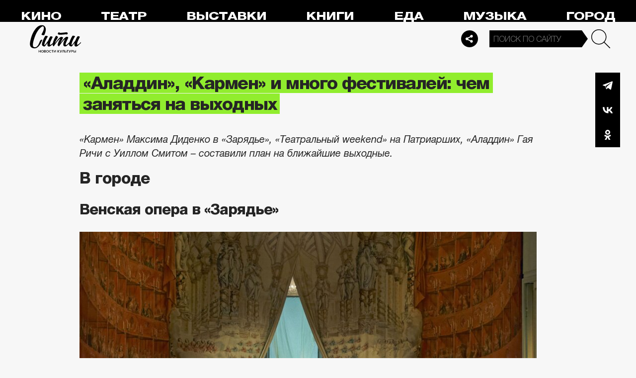

--- FILE ---
content_type: text/html; charset=utf-8
request_url: https://thecity.m24.ru/articles/634
body_size: 21766
content:
<!DOCTYPE html>
<html lang="ru" prefix="og: http://ogp.me/ns#">
<head>
<title>«Аладдин», «Кармен» и много фестивалей: чем заняться на выходных – Сити</title>

<meta name="robots" content="all" />
<meta name="description" content="«Театральный weekend» на Патриарших, трансляции из Венской оперы в «Зарядье», фестиваль самолетов – программа на уикенд" />
<meta name="keywords" content="Программа_Топ_3Программа_Топ_3Программа_Топ_3Программа_Топ_3Программа_Топ_3Программа_Топ_3Программа_Топ_3Программа_Топ_3Программа_Топ_3город,искусство" />
<link rel="canonical" href="https://thecity.m24.ru/articles/634" />

<meta http-equiv="Content-Type" content="text/html; charset=UTF-8" />
<meta name="viewport" content="width=device-width, maximum-scale=1">

<link rel="apple-touch-icon" sizes="180x180" href="/img/favicon/apple-touch-icon.png">
<link rel="icon" type="image/png" sizes="32x32" href="/img/favicon/favicon-32x32.png">
<link rel="icon" type="image/png" sizes="16x16" href="/img/favicon/favicon-16x16.png">
<link rel="manifest" href="/img/favicon/site.webmanifest?V=2">
<link rel="mask-icon" href="/img/favicon/safari-pinned-tab.svg" color="#5bbad5">
<meta name="msapplication-TileColor" content="#da532c">
<meta name="theme-color" content="#8aeb05">

<meta property="og:type" content="article" />
<meta property="og:title" content="«Аладдин», «Кармен» и много фестивалей: чем заняться на выходных" />
<meta property="og:description" content="«Театральный weekend» на Патриарших, трансляции из Венской оперы в «Зарядье», фестиваль самолетов – программа на уикенд" />
<meta property="og:image" content="https://thecity.m24.ru/b/d/SYketSiveos0IuncNKPcCQlcGxkmcXj4iI4bZzYT-1Tu7pqSzTmXEwq4LsYweVAyDJmeh3JxpAfae56FZOD9EWcJ_h0=oKtSlMDncWprI_Ciaksf-g.jpg" />
<meta property="og:url" content="https://thecity.m24.ru/articles/634" />
<meta property="og:site_name" content="thecity.m24.ru" />

<meta name="twitter:title" content="«Аладдин», «Кармен» и много фестивалей: чем заняться на выходных" />
<meta name="twitter:description" content="«Театральный weekend» на Патриарших, трансляции из Венской оперы в «Зарядье», фестиваль самолетов – программа на уикенд" />
<meta name="twitter:image" content="https://thecity.m24.ru/b/d/SYketSiveos0IuncNKPcCQlcGxkmcXj4iI4bZzYT-1Tu7pqSzTmXEwq4LsYweVAyDJmeh3JxpAfae56FZOD9EWcJ_h0=oKtSlMDncWprI_Ciaksf-g.jpg" />
<meta name="twitter:card" content="summary_large_image" />


<script type="application/ld+json">
{
	"@context": "https://schema.org",
	"@type": "NewsArticle",
	"mainEntityOfPage": {
		"@type": "WebPage",
		"@id": "https://thecity.m24.ru/articles/634"
	},
	"headline": "«Аладдин», «Кармен» и много фестивалей: чем заняться на выходных",
	"description": "«Театральный weekend» на Патриарших, трансляции из Венской оперы в «Зарядье», фестиваль самолетов – программа на уикенд",
	"author": {
		"@type": "Organization",
		"name": "thecity.m24.ru"
	}, 
	"publisher": {
		"@type": "Organization",
			"name": "thecity.m24.ru",
			"logo": {
			"@type": "ImageObject",
			"url": "https://thecity.m24.ru/img/favicon/favicon-32x32.png",
			"width": 32,
			"height": 32
			}
	},
	"datePublished": "2019-05-23",
	"dateModified": "2020-02-07",
	"image": [
		{
			"@type": "ImageObject",
			"url": "https://thecity.m24.ru/b/d/SYketSiveos0IuncNKPcCQlUGRluPXv_lJxNbycGshjv55OD3HWFWh2pL8EsPwl5DpSHzm95vRzNbdeHauL5EWcJ5w9e=OaNJvFcprm-hKPEp3aKGbA.jpg",
			"width": "1200",
			"height": "675"
		},
		{
			"@type": "ImageObject",
			"url": "https://thecity.m24.ru/b/d/SYketSiveos0IuncNKPcCQlUGRluPXT4kZxNbycGshjv55OD3HWFWh2pL8EsPwl5DpSHzm95vRzNbdeHauL5EWcJ5w9e=tIqE7tbfGybv4Rt6KXjGpg.jpg",
			"width": "1200",
			"height": "900"
		},
		{
			"@type": "ImageObject",
			"url": "https://thecity.m24.ru/b/d/SYketSiveos0IuncNKPcCQlUGRluPXz6kYVfOS8Xp1Gj5pqKzWTJSFS-PsArI08gRZaK1yZktQXWesHOaOz7FWcJ5xZMng=0deVscHDjZz1KKODsVpDbw.jpg",
			"width": "1200",
			"height": "1200"
		}
	]
}
</script>


<link rel="amphtml" href="https://thecity.m24.ru/amp/articles/634">


<link as="style" href="/css/thecity.css?v=1768827262" rel="preload" />
<link rel="stylesheet" href="/css/thecity.css?v=1768827262" />

<link as="script" href="/js/thecity.js?v=1768827262" rel="preload"/>
<script src="/js/thecity.js?v=1768827262"></script>

<script async src="https://www.googletagmanager.com/gtag/js?id=UA-31627479-1"></script>
<script>
	window.dataLayer = window.dataLayer || [];
	function gtag(){dataLayer.push(arguments);}
	gtag('js', new Date());

	gtag('config', 'UA-31627479-1');
</script>

</head>

<script src="/packs_prod/js/application-c949ea498b225c4a8bfc.js" rel="preload"></script>

<meta name="csrf-param" content="authenticity_token" />
<meta name="csrf-token" content="Z1NC9m13EIQ+qR6od8eiye2lSgSNlGd0KyiV5CRhlx9wliuAaO0wa//bDHJZkXGhxFgBVAjolXc1UHfYnhFM0A==" />
<body>

<!-- Yandex.Metrika counter -->
<script type="text/javascript">
(function(m,e,t,r,i,k,a){m[i]=m[i]||function(){(m[i].a=m[i].a||[]).push(arguments)};
m[i].l=1*new Date();k=e.createElement(t),a=e.getElementsByTagName(t)[0],k.async=1,k.src=r,a.parentNode.insertBefore(k,a)})
(window, document, "script", "https://mc.yandex.ru/metrika/tag.js", "ym");

ym(53755303, "init", {
	clickmap:true,
	trackLinks:true,
	accurateTrackBounce:true
});


ym(14130097, "init", {
	clickmap:true,
	trackLinks:true,
	accurateTrackBounce:true,
	webvisor:true
});


</script>
<noscript>
	<div>
		<img src="https://mc.yandex.ru/watch/53755303?ut=noindex" style="position:absolute; left:-9999px;" alt="" />
		<img src="https://mc.yandex.ru/watch/14130097?ut=noindex" style="position:absolute; left:-9999px;" alt="" />
	</div>
</noscript>
<!-- /Yandex.Metrika counter -->



<div class="b-page b-page_1768979897_J2kd6">
	<header>
		<div class="stripe">
			<div class="container">

				<a class="b-logo" href="/">Сити</a>

				<nav class="b-menu">
					<ul>
						<li><a href="/movie">Кино</a></li>
						<li><a href="/theater">Театр</a></li>
						<li><a href="/exhibitions">Выставки</a></li>
						<li><a href="/books">Книги</a></li>
						<li><a href="/food">Еда</a></li>
						<li><a href="/music">Музыка</a></li>
						<li><a href="/air">Город</a></li>
						<li><a href="/style">Неформат</a></li>
						<li><a href="/children">Дети</a></li>
					</ul>
				</nav>

				<div class="b-services-menu b-services-menu_header">
					<ul>
						<li><a href=" https://t.me/thecity24 " target="_blank" class="tg">Telegram</a></li>
						<li><a href="https://vk.com/thecity24" target="_blank" class="vk">Vkontakte</a></li>
						<li><a href="https://ok.ru/group/62256488775791" target="_blank" class="ok">Odnoklassniki</a></li>
						<li><a href="https://dzen.ru/thecity" target="_blank" class="dz">Dzen</a></li>
					</ul>
				</div>
				<a class="b-services-menu-button"></a>


				<div class="b-search">
					<form action="/sphinx/" id="Find">
						<fieldset>
							<legend>Форма поиска</legend>
							<div><input class="b-search__input" id="criteria_input" autocomplete="off" name="criteria" value="" placeholder="Поиск по сайту" /></div>
							<input type="submit" value="" class="b-search__submit" />
						</fieldset>
					</form>
				</div>
				<script type="text/javascript">
  //<![CDATA[
  var inited_criteria_input = 0;
  function initAutocomplete_criteria_input() {
    if ( !inited_criteria_input ) {
      new autoComplete({
        selector: '#criteria_input',
        source: async function(term, suggest) {
          let params = {
            t:'tags',
            w: term,
            
            
            
            
            
            
            
          };

          let query = serializeQuery(params);

          let url = '/suggest/?' + query;
          // Fetch External Data Source
          const source = await fetch(
            url,
            {
              method: "GET",
              headers: {
                'Accept': 'application/json',
                'Content-Type': 'application/json'
              },
            },
          );
          //const data = await source.text();
          const data = await source.json();
          // Returns Fetched data
          let result_arr = [];
          for( let i=0; i<data.length; i++ ) {
            result_arr.push( [ data[i][0], data[i][1] ] );
          }
          suggest( result_arr );
        },
        renderItem: function (item, search){
          // escape special characters
          search = search.replace(/[-\/\\^$*+?.()|[\]{}]/g, '\\$&');
          let re = new RegExp("(" + search.split(' ').join('|') + ")", "gi");
          return '<div class="autocomplete-suggestion" data-id="' + item[0] + '" data-val="' + item[1].replace(/"/g, '&quot;') + '">' + item[1].replace(re, "<b>$1</b>") + '</div>';
        },
        minChars: 2,
        delay: 500,
        cache: 0
      });
      inited_criteria_input = 1;
    }
  }
  document.querySelector('#criteria_input').addEventListener('focus', function(){
    //console.log('id - criteria_input');
    initAutocomplete_criteria_input();
  });
  //]]>
</script>

			</div>
		</div>
		<div class="stripe-mobile">
            <div class="container">

                    <a class="b-logo b-logo_mobile" href="/">The City</a>

                <a class="b-menu-button"></a>

			</div>
			
            <div class="b-sidenav">
                
                <div class="b-sidenav-search">
                    <form action="/sphinx/">
                        <fieldset>
                            <legend>Форма поиска</legend>
                            <div><input class="b-sidenav-search__input" autocomplete="off" name="criteria" placeholder="Поиск по сайту" /></div>
                            <input type="submit" value="" class="b-sidenav-search__submit" />
                        </fieldset>
                    </form>
                </div>

                <nav class="b-sidenav-menu">
                    <ul>
                        <li><a href="/movie">Кино</a></li>
                        <li><a href="/theater">Театр</a></li>
                        <li><a href="/exhibitions">Выставки</a></li>
                        <li><a href="/books">Книги</a></li>
                        <li><a href="/food">Еда</a></li>
                        <li><a href="/music">Музыка</a></li>
                        <li><a href="/air">Город</a></li>
                        <li><a href="/style">Неформат</a></li>
                        <li><a href="/children">Дети</a></li>
                    </ul>
                </nav>
                <div class="b-services-menu b-services-menu_mobile">
                    <ul>
                        <li><a href=" https://t.me/thecity24 " target="_blank" class="tg">Telegram</a></li>
                        <li><a href="https://vk.com/thecity24" target="_blank" class="vk">Vkontakte</a></li>
                        <li><a href="https://ok.ru/group/62256488775791" target="_blank" class="ok">Odnoklassniki</a></li>
                        <li><a href="https://dzen.ru/thecity" target="_blank" class="dz">Dzen</a></li>
                    </ul>
                </div>
            </div>

		</div>
		<div class="stripe-mobile2"></div>
	</header>

	




<main>
	<section>
		<div class="container">
			<div class="h1-header h1-header_material"></div>

			<div id="MaterialId_634_article" class="b-content-wrapper active-page" data-title="«Аладдин», «Кармен» и много фестивалей: чем заняться на выходных" data-desc="«Театральный weekend» на Патриарших, трансляции из Венской оперы в «Зарядье», фестиваль самолетов – программа на уикенд" data-img="https://thecity.m24.ru/b/d/SYketSiveos0IuncNKPcCQlcGxkmcXj4iI4bZzYT-1Tu7pqSzTmXEwq4LsYweVAyDJmeh3JxpAfae56FZOD9EWcJ_h0=oKtSlMDncWprI_Ciaksf-g.jpg" data-href="/articles/634" data-id="634" data-num="1">

				<div class="b-content">

					<div class="b-material" data-io-article-url="https://thecity.m24.ru/articles/634">

						<div class="b-material-before-body-media">


						</div>

						<div class="b-material-share  b-material-share_1768827262_bybrf">
    <a class="b-material-share-button"></a>
	<ul>
        <li class="tg"><a class="tg-share" data-url="https://telegram.me/share/url?url=https://thecity.m24.ru/articles/634&amp;text=«Аладдин», «Кармен» и много фестивалей: чем заняться на выходных&amp;utm_source=share2" rel="nofollow noopener" target="_blank" title="Telegram">Telegram</a></li>
		<li class="vk"><a class="vk-share" data-url="https://vk.com/share.php?url=https://thecity.m24.ru/articles/634&amp;title=«Аладдин», «Кармен» и много фестивалей: чем заняться на выходных&amp;utm_source=share2" rel="nofollow noopener" target="_blank" title="Вконтакте">Вконтакте</a></li>
		<li class="ok"><a class="ok-share" data-url="https://connect.ok.ru/offer?url=https://thecity.m24.ru/articles/634&amp;title=«Аладдин», «Кармен» и много фестивалей: чем заняться на выходных&amp;utm_source=share2" rel="nofollow noopener" target="_blank" title="Одноклассники">Одноклассники</a></li>
	</ul>
</div>

<script>

    window.addEventListener('resize', function(event){

        if (window.getComputedStyle(document.querySelector('.b-material-share_1768827262_bybrf .b-material-share-button')).display == 'none') {

            document.querySelector('.b-material-share_1768827262_bybrf ul').style.display = 'block';

        } else {
        
            document.querySelector('.b-material-share_1768827262_bybrf ul').style.display = 'none';
        
        }

    });

    document.querySelector('.b-material-share_1768827262_bybrf .b-material-share-button').addEventListener('click', (e) => {

        let share_buttons = document.querySelector('.b-material-share_1768827262_bybrf ul');

        if (window.getComputedStyle(share_buttons).display === 'block') {
            share_buttons.style.display = 'none';
        } else {
            share_buttons.style.display = 'block';
        }

    })
    
    document.querySelectorAll('.b-material-share_1768827262_bybrf li a').forEach( (item, index) => {
        item.addEventListener('click', event => {
            let url = item.dataset.url;

            if ( item.classList.contains('vk-share') ) {
                try {
                    window.open(url,'','toolbar=0,status=0,width=626,height=436');
                } catch (err) { }
            }
            
            if ( item.classList.contains('ok-share') ) {
                try {
                    window.open(url,'','toolbar=0,status=0,width=626,height=436');
                } catch (err) { }
            }  
            
            if ( item.classList.contains('tg-share') ) {
                try {
                    window.open(url);
                } catch (err) { }
            }             
            
            if ( item.classList.contains('vb-share') ) {
                try {
                    window.open(url);
                } catch (err) { }
            }              

            return false;
        })
    })      
    
 

</script>

						<div class="b-material-before-body">

								<h1><span>«Аладдин», «Кармен» и много фестивалей: чем заняться на выходных</span></h1>

						</div>

						<div class="b-material-body">


							<p><span class="b-material__item_italic">«Кармен» Максима Диденко в «Зарядье», «Театральный weekend» на Патриарших, «Аладдин» Гая Ричи с Уиллом Смитом – составили план на ближайшие выходные.</span></p><h3>В городе </h3><h4>Венская опера в «Зарядье»</h4><div class="b-material-incut"><a data-fslightbox="gallery" href="/b/c/2370.jpg"><img src="/b/d/SYketSiveos7J-ncNKPcCQlcGRlycXv4iI4bZzYT-1Tu7pqSzTmXEwq4LsYweVAyDJmeh3JxpAfae56FZOD9EWcJ_h0=ZjmB94IYaEkAOvHdnzYRxg.jpg" /></a><p class="desc">Фото: парк «Зарядье»</p></div><div class="b-material-address-l"><i></i>Варварка, 6<br /></div><p>В этом году Венской опере исполняется 150 лет. Юбилей отмечают с размахом не только в Австрии: в парке «Зарядье» 25 мая пройдут прямые трансляции оперы и балета. В Большом амфитеатре построят огромные декорации, которые воссоздадут фасад здания театра, там разместят два светодиодных экрана по 60 квадратных метров каждый. Премьеру «Женщины без тени» Рихарда Штрауса покажут в прямом эфире, а «Щелкунчик» – в записи.<br /></p><hr /><p><span class="b-material__item_italic">«Щелкунчик» – 25 мая с 15:00 до 16:45<br />«Женщина без тени» – 25 мая с 18:30 до 22:15 (с двумя антрактами)<br />Бесплатно</span><br /><div class="b-material-incut-themes-links"><p class="title">Читайте также</p><ul><li><a href="https://thecity.m24.ru/articles/611">Прямиком из Австрии: трансляции из Венской оперы в «Зарядье»</a></li></ul></div><br /></p><hr /><h4>Книжная ярмарка GARAGE ART BOOK FAIR и принт-маркет «Вкус бумаги»</h4><div class="b-material-incut"><a data-fslightbox="gallery" href="/b/c/2369.jpg"><img src="/b/d/SYketSiveos6LuncNKPcCQlcGRlycXv4iI4bZzYT-1Tu7pqSzTmXEwq4LsYweVAyDJmeh3JxpAfae56FZOD9EWcJ_h0=vEzWdYIsqT4GjhcTrUoynQ.jpg" loading="lazy" /></a><p class="desc">Фото: Музей современного искусства Garage</p></div><div class="b-material-address-l"><p class="title">Музей современного искусства Garage</p><i></i>Крымский Вал, 9/32<br /></div><p>Классные издательства соберутся в одном месте: крупные – Individuum, Treemedia, «РИПОЛ классик», Dienacht Magazine + Publishing, Garage; камерные – KD Press, Cookushka, Samopal Books. В программе – мастер-классы по печатным техникам: от сухой иглы и линогравюры до высокой печати и изготовления зина на ризографе. Еще будет книжный своп: можно принести книгу и обменять ее на новую. Если есть ненужная макулатура – захватите, установят ящики для ее сбора. <br /></p><hr /><p><span class="b-material__item_italic">25 и 26 мая с 11:00 до 22:00<br />Вход бесплатный</span><br /></p><hr /><h3>Кино</h3><h4>«Аладдин»</h4><div class="b-material-incut"><a data-fslightbox="gallery" href="/b/c/2375.jpg"><img src="/b/d/SYketSiveos7IuncNKPcCQlcGRlycXv4iI4bZzYT-1Tu7pqSzTmXEwq4LsYweVAyDJmeh3JxpAfae56FZOD9EWcJ_h0=KbP4SlsJFRpjXtOQSrQPhA.jpg" loading="lazy" /></a><p class="desc">Фото: WDSSPR</p></div><p>Фильм, основанный на мультике Disney, снял режиссер Гай Ричи – мастер остроумных интерпретаций старых сюжетов. В эту историю он добавил много драйва, хулиганства и юмора. Тренд Disney переснимать старые анимационные фильмы с актерами, с одной стороны, кажется спекуляцией, потому что рисунки всегда дают больше простора для воображения, чем живая картинка. С другой стороны, получается очень красочно и красиво. Круто, что герои в «Аладдине» не только люди европейской внешности – историю сделали универсальной. Уилл Смит достойно справился с ролью Джинна, и это большая удача, ведь многие сравнивают его с харизматичным героем мультфильма, которого озвучил Робин Уильямс.<br /></p><hr /><h4>«Красивый, плохой, злой»</h4><div class="b-material-incut"><a data-fslightbox="gallery" href="/b/c/2376.jpg"><img src="/b/d/SYketSiveos7IencNKPcCQlcGRlycXv4iI4bZzYT-1Tu7pqSzTmXEwq4LsYweVAyDJmeh3JxpAfae56FZOD9EWcJ_h0=EzXQ3uwGPitCfTJU-coFug.jpg" loading="lazy" /></a><p class="desc">Фото: Netflix</p></div><p>Удивительный фильм: по сути, зрителю предлагают симпатизировать самому мерзкому за всю историю Америки серийному маньяку Теду Банди. В историю он вошел как американский Чикатило, и этого негодяя играет обаятельный Зак Эфрон. Если ничего не знать о Теде Банди, до самого конца ленты можно сомневаться – преступник он или нет. Трагедию, жертвами которой стали как минимум 30 девушек, преподносят как циничный, остроумный и даже легкий фильм в духе «Поймай меня, если сможешь».<br /></p><hr /><h3>Выставки </h3><h4>Николай Рябушинский. «Золотое руно»</h4><div class="b-material-incut"><a data-fslightbox="gallery" href="/b/c/2377.jpg"><img src="/b/d/SYketSiveos7IOncNKPcCQlcGRlycXv4iI4bZzYT-1Tu7pqSzTmXEwq4LsYweVAyDJmeh3JxpAfae56FZOD9EWcJ_h0=u0g3UoEDJzuinG0XaOADrw.jpg" loading="lazy" /></a><p class="desc">Н. П. Рябушинский. «Лилии». Фото: галерея «Веллум»</p></div><div class="b-material-address-l"><p class="title">Гостиный двор</p><i></i>Ильинка, 4, вход с Хрустального переулка, секция 88–89<br /></div><p>После закрытия ЦДХ Гостиный двор обещали сделать новым главным выставочным центром, но пока галеристы жалуются на неприспособленность помещений и сложности с парковкой, поэтому перебираться не спешат. Пока открылось только несколько новых пространств, одно из них – галерея «Веллум». Первая выставка на новом месте посвящена журналу «Золотое руно» (1906–1909 годы) – эталонному изданию о художественной жизни XX века. Главные экспонаты – произведения издателя Николая Рябушинского. Также будет много работ художников, связанных с «Золотым руном»: Константин Сомов, Николай Крымов и Петр Уткин.<br /></p><hr /><p><span class="b-material__item_italic">До 1 августа <br />Бесплатно, перед посещением стоит уточнить время работы: +7 (495) 776-33-31</span><br /></p><hr /><h4>«Им 20 лет». Об оттепели мультимедийным языком</h4><div class="b-material-incut"><a data-fslightbox="gallery" href="/b/c/2378.jpg"><img src="/b/d/SYketSiveos7L-ncNKPcCQlcGRlycXv4iI4bZzYT-1Tu7pqSzTmXEwq4LsYweVAyDJmeh3JxpAfae56FZOD9EWcJ_h0=a9a9lOowoM4HMAvBFmYhaQ.jpg" loading="lazy" /></a><p class="desc">Фото: «Центр Вознесенского»</p></div><div class="b-material-address-l"><p class="title">«Центр Вознесенского»</p><i></i>Большая Ордынка, 46, строение 3<br /></div><p>Если еще ни разу не были в «Центре Вознесенского» – самое время заглянуть, есть отличный повод – тотальная инсталляция, посвященная режиссеру Марлену Хуциеву. Проект подготовили к 55-летию выхода культовой картины «Застава Ильича». На выставке постарались воссоздать атмосферу советской оттепели. Авторы экспозиции отобрали из фильма кадры-маркеры, добавили к ним артефакты, фото- и арт-объекты. Получилось документальное путешествие в ту эпоху.<br /></p><hr /><p><span class="b-material__item_italic">до конца сентября<br />Билеты: от 150 до 350 рублей</span><br /><div class="b-material-incut-themes-links"><p class="title">Читайте также</p><ul><li><a href="https://thecity.m24.ru/articles/363">Что смотреть на ретроспективе Марлена Хуциева в «Иллюзионе»</a></li></ul></div><br /></p><hr /><h3>Театр</h3><h4>«Театральный weekend»</h4><div class="b-material-incut"><a data-fslightbox="gallery" href="/b/c/2379.jpg"><img src="/b/d/SYketSiveos7LuncNKPcCQlcGRlycXv4iI4bZzYT-1Tu7pqSzTmXEwq4LsYweVAyDJmeh3JxpAfae56FZOD9EWcJ_h0=w6taGIc1ud7n0VSCh0wnfA.jpg" loading="lazy" /></a><p class="desc">Спектакль «Человек из Подольска Сережа очень тупой». Фото: театр «Практика»</p></div><p>Главная цель предстоящего уик-энда на Патриарших прудах – проанализировать современный театр. В планах лекция «Театр и современное искусство: с начала ХХ века до наших дней», эскиз-читка пьесы «Лайк. Лайк. Лайк» о правде Facebook и No Pitching с импресарио Федором Елютиным – небольшой рассказ о новых форматах сцены. Но главное все-таки спектакли: обратите внимание на «Человек из Подольска Сережа очень тупой» в театре «Практика» (25 мая в 20:00 и 26 мая 20:00), посвященную Дмитрию Брусникину постановку «А я пойду по улице, по улице...» в филиале Театра имени Пушкина. Почти все мероприятия бесплатные, но обязательна <a href="http://theatreweekend.patrikidaily.ru/">регистрация</a>.<br /></p><hr /><p><span class="b-material__item_italic">25 и 26 мая</span><br /></p><hr /><h4>«Questioning/Кто ты?»</h4><div class="b-material-incut"><a data-fslightbox="gallery" href="/b/c/2380.jpg"><img src="/b/d/SYketSiveos0J-ncNKPcCQlcGRlycXv4iI4bZzYT-1Tu7pqSzTmXEwq4LsYweVAyDJmeh3JxpAfae56FZOD9EWcJ_h0=oLNHnLGfneysXCejGRTXag.jpg" loading="lazy" /></a><p class="desc">Фото: «Гоголь-центр»</p></div><div class="b-material-address-l"><p class="title">«Гоголь-центр»</p><i></i>Казакова, 8<br /></div><p>Швейцарская команда Magic Garden придумала спектакль без актеров и зрителей (да, такое бывает). Здесь каждый участник играет роль и того, и другого. Находящиеся в зале получают несколько анкет с вопросами, которые помогают разобраться в себе, их надо заполнить во время спектакля. Если любите заниматься самокопанием, обязательно приходите.<br /></p><hr /><p><span class="b-material__item_italic">26 мая в 18:00 и 20:00 <br />Билеты: от 1100 до 3000 рублей</span><br /></p><hr /><h4>«Кармен»</h4><div class="b-material-incut"><a data-fslightbox="gallery" href="/b/c/2381.jpg"><img src="/b/d/SYketSiveos0JuncNKPcCQlcGRlycXv4iI4bZzYT-1Tu7pqSzTmXEwq4LsYweVAyDJmeh3JxpAfae56FZOD9EWcJ_h0=CM6gENyahPxMvXjgiD7Rfw.jpg" loading="lazy" /></a><p class="desc">Иллюстрация: пресс-служба парка «Зарядье»</p></div><div class="b-material-address-l"><p class="title">Зал «Зарядье»</p><i></i>Варварка, 6, строение 4<br /></div><p>Известная опера Бизе про роковую любовь цыганки в прочтении режиссера-экспериментатора Максима Диденко. Всем знакомую историю расскажут с помощью пения, танца и стихов, а по задумке продюсера Павла Каплевича у героев будет по несколько воплощений. Например, роль Хозе исполнят киноактер Александр Балуев, танцор Эдуард Ахметшин и солист «Новой оперы» Хачатур Бадалян. Роковую красавицу Кармен играют прима-балерина Большого театра Екатерина Шипулина и оперная дива Карина Хэрунц.<br /></p><hr /><p><span class="b-material__item_italic">24–26 мая<br />Билеты: от 3000 до 12000 рублей</span><br /></p><hr /><h3>Концерты </h3><h4>Offset</h4><div class="b-material-incut"><a data-fslightbox="gallery" href="/b/c/2382.jpg"><img src="/b/d/SYketSiveos0JencNKPcCQlcGRlycXv4iI4bZzYT-1Tu7pqSzTmXEwq4LsYweVAyDJmeh3JxpAfae56FZOD9EWcJ_h0=MkiIhGuVr81tnpkkO0DbQQ.jpg" loading="lazy" /></a><p class="desc">Фото: YouTube</p></div><div class="b-material-address-l"><p class="title">Arena by Soho Family</p><i></i>Кутузовский проспект, 36, строение 11<br /></div><p>Американский рэпер Offset (настоящее имя музыканта Киари) – один из рэперов хип-хоп-трио Migos, но в 2017-м он решил выступать сольно и за два года выпустил два релиза и записал треки с 21 Savage, Джеем Коулом и Трэвисом Скоттом. Вместе с Offset выступят «Хлеб» и Eighteen.<br /></p><hr /><p><span class="b-material__item_italic">25 мая в 22:00<br />Билеты: от 2300 до 200000 рублей</span><br /></p><hr /><h4>Merzbow</h4><div class="b-material-incut"><a data-fslightbox="gallery" href="/b/c/2383.jpg"><img src="/b/d/SYketSiveos0JOncNKPcCQlcGRlycXv4iI4bZzYT-1Tu7pqSzTmXEwq4LsYweVAyDJmeh3JxpAfae56FZOD9EWcJ_h0=mjVvCAaQtt2Nf8ZnqmrdVA.jpg" loading="lazy" /></a><p class="desc">Фото: <a href="https://www.facebook.com/events/1170611769759553/">Facebook</a></p></div><div class="b-material-address-l"><p class="title">Station Hall</p><i></i>Бумажный проезд, 19, строение 3<br /></div><p>Первый московской концерт отвязного японца Акита Масами. Его радикальная музыка – сплошной шум без пауз со звуком на максимум. Не ищите в его треках явной смысловой нагрузки, ее нет, зато есть тотальный нойз. Будьте готовы к хардкору.<br /></p><hr /><p><span class="b-material__item_italic">25 мая в 19:00<br />Билеты: от 2200 до 3500 рублей</span><br /></p><hr /><h4>«Мама, я меломан»</h4><div class="b-material-incut"><a data-fslightbox="gallery" href="/b/c/2384.jpg"><img src="/b/d/SYketSiveos0I-ncNKPcCQlcGRlycXv4iI4bZzYT-1Tu7pqSzTmXEwq4LsYweVAyDJmeh3JxpAfae56FZOD9EWcJ_h0=R0TZrQWL-a8v2VqtXbzPPQ.jpg" loading="lazy" /></a><p class="desc">Фото: Московская филармония / <a href="https://vk.com/mosfilarmonia">«ВКонтакте»</a></p></div><div class="b-material-address-l"><p class="title">Концертный зал имени Чайковского</p><i></i>Тверская, 31/4<br /></div><p>Проект Московской филармонии для молодежи. Главная идея – доступным языком объяснить, что такое классическая музыка и почему она интересная. Тему каждой лекции выбирают слушатели открытым онлайн-голосованием, после – концерт, главная часть ликбеза. 25 мая исполнят Бетховена (Симфония № 7, вторая часть), Дворжака (Симфония № 9, третья часть), Чайковского (Полонез из оперы «Евгений Онегин») и Рахманинова (Симфония № 2, третья часть). Концерт начинается в 23:00 и идет всего час<br /></p><hr /><p><span class="b-material__item_italic">Лекция – в 22:00, концерт – в 23:00<br />Билеты: от 300 до 1000 рублей</span><br /></p><hr /><h4>Другие события</h4><h4>Фестиваль крафтовых производств и DIY-культуры</h4><div class="b-material-incut"><a data-fslightbox="gallery" href="/b/c/2372.jpg"><img src="/b/d/SYketSiveos7JencNKPcCQlcGRlycXv4iI4bZzYT-1Tu7pqSzTmXEwq4LsYweVAyDJmeh3JxpAfae56FZOD9EWcJ_h0=9MJO71gSWmjB-E9avWId7Q.jpg" loading="lazy" /></a><p class="desc">Фото: фестиваль Antifactory</p></div><div class="b-material-address-l"><p class="title">Дизайн-квартал Flacon </p><i></i>Новодмитровская, 1<br /></div><p>Хипстерская «ярмарка мастеров» – аутентичный фест про все самодельное. Покажут редкие DIY-экспонаты, предложат пострелять из стимпанк-арбалета, собрать дрон, сделать меч и сварить головку сыра. На ярмарке можно закупиться необходимыми материалами для крафта, чтобы заняться hand made дома.<br /></p><hr /><p><span class="b-material__item_italic">25 и 26 мая с 10:00 до 22:00<br />Вход бесплатный</span><br /></p><hr /><h4>Фестиваль «Небо: теория и практика 2019»</h4><div class="b-material-incut"><a data-fslightbox="gallery" href="/b/c/2373.jpg"><img src="/b/d/SYketSiveos7JOncNKPcCQlcGRlycXv4iI4bZzYT-1Tu7pqSzTmXEwq4LsYweVAyDJmeh3JxpAfae56FZOD9EWcJ_h0=XL-pYzUXQ3ghGRAZLEgb-A.jpg" loading="lazy" /></a><p class="desc">Фото: «Небо: теория и практика» / <a href="https://vk.com/myskymsk">«ВКонтакте»</a></p></div><div class="b-material-address-l"><p class="title">Аэродром Черное</p><i></i>деревня Федурново, Авиарембаза, 7<br /></div><p>В программе выступления малой авиации и радиоуправляемых пилотажных копий самолетов. Покажут самые известные трюки: мертвую петлю, бочку, пролет на ноже. Гонки на вертолетах тоже будут. В дополнительной программе: выставка авиатехники с бипланами, дельтапланами, планерами, самолетами Ан-2, И-15 БИС и вертолетами Ми-2 и Ми-4. Бонусы за отдельную плату: полет на воздушном шаре (взрослый билет стоит 1000 рублей, детский – 500), «катапульта братьев Райт» и труба «Вортекс» (аттракцион тоннель иллюзий). Полное расписание <a href="http://московскоенебо.рф/kupit-bilet ">здесь</a>. <br /></p><hr /><p><span class="b-material__item_italic">25 и 26 мая с 11:00 до 20:00<br />Билеты: 600 рублей – один день, 1000 рублей – два дня</span><br /></p><hr /><h4>Фестиваль «вЖЫвую»</h4><div class="b-material-incut"><a data-fslightbox="gallery" href="/b/c/2374.jpg"><img src="/b/d/SYketSiveos7I-ncNKPcCQlcGRlycXv4iI4bZzYT-1Tu7pqSzTmXEwq4LsYweVAyDJmeh3JxpAfae56FZOD9EWcJ_h0=gc4fxjYMDAqDv4zT254JkQ.jpg" loading="lazy" /></a><p class="desc">Фото: «Википедия»</p></div><p>В программе Второго благотворительного фестиваля поэзии десять мероприятий. Самое яркое – 24 мая в «Гоголь-центре» пройдет концерт «Бродский. Стихи» с участием актеров из разных театров Москвы. 26 мая поэты Константин Потапов и Илья Мазо прочитают лекцию «Поиск новой формы: от текста – до компьютерной игры» (вход по <a href="https://livingpoets.timepad.ru/event/963658/">регистрации</a>). Полное расписание фестиваля смотрите <a href="https://livingpoetsfest.com/?fbclid=IwAR2TisQp5kWni2HU0Z2bRVF4aXrFYtXNsn7IHhHn9QkVin3CGePkdGHxUHQ ">здесь</a>.<br /></p><hr /><p><span class="b-material__item_italic">25 и 26 мая с 12:00 до 21:00</span><br /><div class="b-material-incut-themes-links"><p class="title">Читайте также</p><ul><li><a href="https://thecity.m24.ru/articles/628">«Острый и колкий»: актеры концерта «Бродский. Стихи» – о поэте</a></li></ul></div><br /></p><hr /><h4>«Маркет местной еды» в Музее Москвы </h4><div class="b-material-incut"><a data-fslightbox="gallery" href="/b/c/2371.jpg"><img src="/b/d/SYketSiveos7JuncNKPcCQlcGRlycXv4iI4bZzYT-1Tu7pqSzTmXEwq4LsYweVAyDJmeh3JxpAfae56FZOD9EWcJ_h0=zkRme-8dcVng266eDhwX0w.jpg" loading="lazy" /></a><p class="desc">Фото: Музей Москвы</p></div><div class="b-material-address-l"><i></i>Зубовский бульвар, 2<br /></div><p>Гастромаркет назвали «Зеленым» – будет невредный стрит-фуд, овощи, фрукты и вегетарианские продукты. Вот несколько участников: стрит-фуд с акцентом на картошку «Клубень», mibuuza с отличными бурятскими буузами и знатоки мексиканских блюд Muchos Burritos. А еще можно посетить занятие йогой, комнату для медитации, корнер с экопосудой и лекции о том, как сделать быт экологичнее и правильно озеленить дом. <br /></p><hr /><p><span class="b-material__item_italic">25 и 26 мая с 11:00 до 21:00 <br />Вход бесплатный</span></p>

						</div>

						<div class="b-thecity-widget b-thecity-widget_1 tg">
	<p><span>Все самое интересное — у нас в Telegram</span></p>
	<a href="https://t.me/thecity24" target="_blank">Подписаться</a>
</div>


						<div class="b-material-after-body">

							<p class="b-material__date">23 мая 2019</p>

							<div class="b-material__tags"><a href="/tag/Programma_Top_3Programma_Top_3Programma_Top_3Programma_Top_3Programma_Top_3Programma_Top_3Programma_Top_3Programma_Top_3Programma_Top_3gorod">Программа_Топ_3Программа_Топ_3Программа_Топ_3Программа_Топ_3Программа_Топ_3Программа_Топ_3Программа_Топ_3Программа_Топ_3Программа_Топ_3город</a> <a href="/tag/iskusstvo">искусство</a></div>

<!--
							<div class="b-material__rubrics"><span>Рубрики:</span></div>
-->

						</div>

					</div>
					
					<div class="b-material-adv">
    <div id="unit_104165"><a href="https://smi2.ru/" >Новости СМИ2</a></div>
    <script type="text/javascript" charset="utf-8">
      (function() {
        var sc = document.createElement('script'); sc.type = 'text/javascript'; sc.async = true;
        sc.src = '//smi2.ru/data/js/104165.js'; sc.charset = 'utf-8';
        var s = document.getElementsByTagName('script')[0]; s.parentNode.insertBefore(sc, s);
      }());
    </script>
</div>

					
<div class="b-bottom-list">
    <h2>Читайте также</h2>
        <ul>
            <li>
                <p class="b-list__title"><a href="/articles/14542"><i class="b-list__img"><img src="/b/d/SYketSiveYs0IffffurQC04VAxppdTX5mYBfOS8Xp1Gj5pqKzWTJSFS-PsArI08gRZaK1yZktQXWesHOaOz7FWcJ5xZMng=QXn2u1PKfwDEL3ulqf5Wrg.jpg" loading="lazy" alt="" width="370" height="185" /></i><span>Топ-событие недели: выставка «Романовы. Из Петергофа в Москву». Подробнее — в эфире «Сити»</span></a></p>
            </li>
            <li>
                <p class="b-list__title"><a href="/articles/14539"><i class="b-list__img"><img src="/b/d/SYketSiveYs0IfTWfurQC04VAxppdTX5mYBfOS8Xp1Gj5pqKzWTJSFS-PsArI08gRZaK1yZktQXWesHOaOz7FWcJ5xZMng=T5shARySdQYkmb-vyBIw3g.jpg" loading="lazy" alt="" width="370" height="185" /></i><span>Магнитные бури сегодня в Москве: вспышки на Солнце 20 и 21 января и прогноз до конца месяца</span></a></p>
            </li>
            <li>
                <p class="b-list__title"><a href="/articles/14538"><i class="b-list__img"><img src="/b/d/SYketSiveYs0IfLQfurQC04VAxppdTX5mYBfOS8Xp1Gj5pqKzWTJSFS-PsArI08gRZaK1yZktQXWesHOaOz7FWcJ5xZMng=CWOgXGTVBU4Quborgv2qNg.jpg" loading="lazy" alt="" width="370" height="185" /></i><span>Зимний спорт в Москве: в каких парках учат кататься на лыжах и коньках</span></a></p>
            </li>
            <li>
                <p class="b-list__title"><a href="/articles/14493"><i class="b-list__img"><img src="/b/d/SYketSiveYs0JPnffurQC04VAxppdTX5mYBfOS8Xp1Gj5pqKzWTJSFS-PsArI08gRZaK1yZktQXWesHOaOz7FWcJ5xZMng=gW1sa8DdNM1CDhTR6ZPkyA.jpg" loading="lazy" alt="" width="370" height="185" /></i><span>Что нужно знать о Екатерине Проничевой: 5 фактов о новом директоре Пушкинского музея</span></a></p>
            </li>
        </ul>
    </div></div>


				</div>

			</div>
		</div>
	</section>
</main>	


<script>
	var next_ids = ["/articles/next/633", "/articles/next/632", "/articles/next/630", "/articles/next/629", "/articles/next/626", "/articles/next/625", "/articles/next/624", "/articles/next/622", "/articles/next/615", "/articles/next/611"];

	if ('scrollRestoration' in history) {
		history.scrollRestoration = 'manual';
	}

	var scroll_pos = 0,
		locked = false,
		page_info,
		current_url = "https://thecity.m24.ru/articles/634",
		current_material_id = 634,
		active_page_id = current_material_id,
		IDs = [current_material_id];

	const WIN_HEIGHT = window.innerHeight || document.documentElement.clientHeight || document.getElementsByTagName('body')[0].clientHeight,
			PAGES_LIMIT = 11;

	var scroll_pos_new = window.pageYOffset,
		direction,
		//height_before_first = $('.b-content-wrapper:eq(0)').offset().top,
		height_before_first = document.querySelector('.b-content-wrapper').getBoundingClientRect().top,
		menu_height = 0;

	var stick_columns = function(id) {
/*
		var parent = document.querySelector('#'+id),
			sticky_height1 = parent.querySelector('.g-columns').offsetHeight,
			sticky_height2 = parent.querySelector('.g-columns-left').offsetHeight;
		//var parent = element.parentNode,

		var diff = WIN_HEIGHT - sticky_height2;

		if (sticky_height1 > sticky_height2 ) {
			parent.querySelector('.g-columns-left_sticky').style.top = diff + 'px';
		}
*/
	}

	var clear_footer = function() {
		// console.log( 'total ids - ' + next_ids.length );

		if ( window.getComputedStyle( document.querySelector('footer') ).display !== 'block' ) {
			document.querySelector('footer').style.display = 'block';
		}
	}

	var update_meta = function(data) {
		document.querySelector('meta[property="og:url"]').setAttribute('content', data.url);

		document.querySelector('meta[property="og:title"]').setAttribute('content', data.title);
		document.querySelector('meta[name="twitter:title"]').setAttribute('content', data.title);

		document.querySelector('meta[property="og:description"]').setAttribute('content', data.description);
		document.querySelector('meta[name="twitter:description"]').setAttribute('content', data.description);

		document.querySelector('meta[property="og:image"]').setAttribute('content', data.image_url);
		document.querySelector('meta[name="twitter:image"]').setAttribute('content', data.image_url);
	}

	function getOffset(selector, elem) {
		var rect = elem ? elem.getBoundingClientRect() : document.querySelector(selector).getBoundingClientRect();
		return { 
			top: rect.top + window.scrollY, 
			left: rect.left + window.scrollX, 
		}
	}

	function getNextSibling(elem, selector) {
		var sibling = elem.nextElementSibling;

		if (!selector) return sibling;

		while (sibling) {
			if (sibling.matches(selector)) return sibling;
			sibling = sibling.nextElementSibling
		}

	};

	function createElementFromHTML(html_string) {
		var div = document.createElement('div');
		//div.textContent = html_string;
		div.innerHTML = html_string;

		return div.firstChild; 
	}

	function checkScroll() {
		scroll_pos_new = window.pageYOffset;

		direction = ( scroll_pos_new > scroll_pos ) ? 'down' : 'up';
		scroll_pos = scroll_pos_new;

		if ( height_before_first != getOffset('.b-content-wrapper').top ) height_before_first = getOffset('.b-content-wrapper').top;

		var doc_view_top = scroll_pos_new + menu_height,
			doc_view_bottom = doc_view_top + WIN_HEIGHT;

		if (doc_view_top <= height_before_first) {
			//parent_li.classList.contains('active')
			var first_page = document.querySelector('.b-content-wrapper');
			if ( !first_page.classList.contains('active-page') ) {
				document.querySelectorAll('.b-content-wrapper').forEach((item) => {
					item.classList.remove('active-page');
				});
				first_page.classList.add('active-page');
			}
			document.querySelectorAll('.b-content_next').forEach((item) => {
				item.style.paddingTop = 0;
			});
		} else {
			document.querySelectorAll('.b-content-wrapper').forEach((item, index) => {
				var vpage_top = getOffset(null, item).top,
					vpage_bottom = vpage_top + item.clientHeight,
					next_page = getNextSibling(item, '.b-content-wrapper_next'),
					z_index = PAGES_LIMIT - index;

				if ( doc_view_top > vpage_top && doc_view_top <= vpage_bottom ) {
					item.classList.add('active-page');
					if (next_page) next_page.classList.remove('active-page');
				} else {
					item.classList.remove('active-page');
					if (next_page) next_page.classList.add('active-page');
				}
			});
		}

		let active_page = document.querySelector('.active-page');
		if ( active_page && active_page.dataset.id != active_page_id ) {
			active_page_id = active_page.dataset.id;

			var active_link = active_page.dataset.href,
				title = active_page.dataset.title;

			if (active_link == current_url) return false;

			current_url = active_link;

			window.history.replaceState(null, title, active_link);
			document.title = title;

			page_info = {
				url:			active_link,
				title:			title,
				description:	active_page.dataset.desc,
				image_url:		active_page.dataset.img,
			};

			// update meta data
			update_meta(page_info);

			//locked = false;
		}

		// load next page after 50% scroll
		var last_page = Array.from(document.querySelectorAll('.b-content-wrapper')).pop();//,
			//total_height = 0;

		var d_height = document.body.clientHeight;
		var w_height = window.innerHeight;
		if ( !locked && direction == 'down' && ( scroll_pos_new >= (d_height - w_height) * 0.99 ) ) {
			if ( IDs.length >= PAGES_LIMIT ) {
				clear_footer();

				// clear data-url of active page
				next_ids = new Array();
			} else {
				var next_url = next_ids.shift();
				if (next_url) {
					get_next(next_url, active_page.dataset.num);
				}
			}
		}
	}

	var wait_resize = false;
	window.addEventListener('resize', function() {
			if (wait_resize) return;

			wait_resize = true;

			setTimeout(function (event) {
				wait_resize = false;
				checkScroll();
			}, 300);
		}
	);

	var wait_scroll = false;
	window.addEventListener('scroll', function() {
			if (wait_scroll) return;

			wait_scroll = true;

			setTimeout(function (event) {
				wait_scroll = false;
				checkScroll();
			}, 60);
		}
	);

	window.onkeyup= function(e) {
		if (e.keyCode === 34) {
			window.scrollTo(0, window.scrollY+window.innerHeight*.9);
			return false;
		}
		if (e.keyCode === 35) {
			window.scrollTo(0, window.scrollY+window.innerHeight*.9);
			return false;
		}
	}

	function get_next(url, cnt) {
		locked = true;

		var loader = document.querySelector('.b-materials-list-loader');
		if ( !loader ) {
			var last_page = Array.from(document.querySelectorAll('.b-content-wrapper')).pop();

			if (last_page) {
				loader = document.createElement('p');
				loader.classList.add('b-materials-list-loader');
				loader.innerHTML = 'Подождите, идёт загрузка...';

				last_page.querySelector('.b-content').appendChild(loader);
			}
		}

		fetch( url + '?' + new URLSearchParams({ cnt: cnt }), { method: "GET" } )
			.then( response => {
				if ( response.ok ) {
					return response.json();
				}
			})
			.then( data => {
				if ( !data.hasOwnProperty('id') || !data.hasOwnProperty('html') ) {
					loader.parentNode.removeChild(loader);

					clear_footer();
					return;
				}

				loader.parentNode.removeChild(loader);

				// показываем футер, если кончились id
				if ( next_ids.length == 0 ) {
					document.querySelector('footer').style.display = 'block';
				}

				current_material_id = data['id'];

				IDs.push(current_material_id);

				var target = Array.from(document.querySelectorAll('.b-content-wrapper')).pop(),
					next_page = createElementFromHTML(data['html']);

				target.parentNode.insertBefore(next_page, target.nextSibling);

				// run script inside getting html
				var all_scripts = next_page.getElementsByTagName('script');
				for (var n = 0; n < all_scripts.length; n++) {
					if ( all_scripts[n].src ) {
						// load script inside div // todo сделать на чистом js (пока на JQuery)
						$.getScript( all_scripts[n].src );
					} else {
						//run script inside div
						eval(all_scripts[n].innerHTML);
					}
				}

				// init events
				next_page.querySelectorAll('.b-read-more-button').forEach( (item, index) => {
					item.addEventListener('click', event => {
						var par = item.closest('.b-content'),
							page_id = par.closest('.b-content-wrapper').id;

						par.querySelectorAll('.article-short-view').forEach( item => {
							item.style.display = 'none';
						});
						par.querySelectorAll('.article-full-view').forEach( item => {
							item.style.display = 'block';

							// слайдер
							var $slickElement = $(item).find('.b-incut-slider-list');

							$slickElement.each(function(i, node) {
								var navNodeUniqueClass = 'b-incut-slider-list-' + i + '-page_' + index;
								//slickElement.eq(i).addClass(navNodeUniqueClass);
								$(node).addClass(navNodeUniqueClass);
								var listSelector = '.' + navNodeUniqueClass;

								$(item).find(listSelector).slick({
									infinite: true,
									slidesToShow: 1,
									slidesToScroll: 1,
								});

								$(item).find(listSelector).on('init reInit afterChange', function (event, slick, currentSlide, nextSlide) {
									var i = (currentSlide ? currentSlide : 0) + 1;
									$(this).parent().find('.desc').html( $(this).find('.slick-track div.slick-slide[data-slick-index=' + ( i - 1 ) + '] a').attr('data-caption') + '<span class="count">' + i + ' из ' + slick.slideCount + '</span>' );
								});
							});

							// слайдер2
							var slickElement2 = $(item).find('.b-incut-slider2-list');
							$('.b-incut-slider2-img').each(function(i, node) {
								var listNodeUniqueClass = 'b-incut-slider2-img-' + i + '-page_' + index;
								$(node).addClass(listNodeUniqueClass);
								var navNodeUniqueClass = 'b-incut-slider2-list-' + i + '-page_' + index;
								slickElement2.eq(i).addClass(navNodeUniqueClass);

								var listSelector = '.' + listNodeUniqueClass;
								var navSelector = '.' + navNodeUniqueClass;

								$(item).find(listSelector).slick({
									slidesToShow: 1,
									slidesToScroll: 1,
									arrows: false,
									fade: true,
									asNavFor: navSelector,
								});
								$(item).find(navSelector).slick({
									infinite: true,
									slidesToShow: 4,
									slidesToScroll: 1,
									initialSlide: 0,
									asNavFor: listSelector,
									focusOnSelect: true,
									responsive: [
										{
											breakpoint: 1150,
											settings: {
												slidesToShow: 3,
												slidesToScroll: 1
											}
										},
										{
											breakpoint: 1000,
											settings: {
												slidesToShow: 3,
												slidesToScroll: 1
											}
										},
										{
											breakpoint: 640,
											settings: {
												slidesToShow: 2,
												slidesToScroll: 1
											}
										}
									]
								});
							});
							// -------------------
						});

//						stick_columns(page_id);


						return false;
					})
				});

				locked = false;
			})
	}
</script>

<script>
$(document).ready(function(){

	// скрываем футер
	if ( next_ids.length > 0 ) {
		document.querySelector('footer').style.display = 'none';
	}

});
</script>

	<footer>
        <a class="b-footer-control-button"></a>
        <div class="stripe">
            <div class="container">
                <div class="b-l-c2"></div>
                <div class="b-l-i2"></div>
                <div class="b-l-t2"></div>
                <div class="b-l-i2 b-l-i2_2"></div>
                
                <p class="b-footer-logo"><a href="/">The City</a></p>
                <p class="b-footer-team-link"><a href="/team">Команда</a></p>

                <div class="b-services-menu b-services-menu_footer">
                    <ul>
                        <li><a href=" https://t.me/thecity24 " target="_blank" class="tg">Telegram</a></li>
                        <li><a href="https://vk.com/thecity24" target="_blank" class="vk">Vkontakte</a></li>
                        <li><a href="https://ok.ru/group/62256488775791" target="_blank" class="ok">Odnoklassniki</a></li>
                        <li><a href="https://dzen.ru/thecity" target="_blank" class="dz">Dzen</a></li>
                    </ul>
                </div>

                <div class="b-footer-text">
                    <noindex>
                    <p>Все права на материалы, находящиеся на сайте <a href="http://m24.ru">m24.ru</a>, охраняются в соответствии с законодательством РФ, в том числе об авторском праве и смежных правах. При любом использовании материалов сайта ссылка на <a href="http://m24.ru">m24.ru</a> обязательна. Редакция не несет ответственности за информацию и мнения, высказанные в комментариях читателей и новостных материалах, составленных на основе сообщений читателей.</p>
                    <p>СМИ сетевое издание «Городской информационный канал m24.ru» зарегистрировано в Федеральной службе по надзору в сфере связи, информационных технологий и массовых коммуникаций. Свидетельство о регистрации средства массовой информации Эл № ФС77-53981 от 30 апреля 2013 г.</p>
                    <p>Средство массовой информации сетевое издание «Городской информационный канал m24.ru» создано при финансовой поддержке Департамента средств массовой информации и рекламы г. Москвы. (С) АО «Москва Медиа».</p>
                    <p>На сайте thecity.m24.ru могут быть размещены материалы интернет-ресурсов Facebook и Instagram, владельцем которых является компания Meta Platforms Inc., запрещенная на территории РФ.</p>
                    <p class="b-footer-text__copyright">&copy; 2019 – 2026 <a href="/">The City</a></p>
                    </noindex>
                </div>

                <div class="b-counters">
                    <ul>
                        <li>
                            <!--/ LiveInternet counter--><script type="text/javascript"><!--
                            document.write("<a href='http://www.liveinternet.ru/click;tk_m24' "+
                            "target=_blank><img src='//counter.yadro.ru/hit;tk_m24?t22.2;r"+
                            escape(document.referrer)+((typeof(screen)=="undefined")?"":
                            ";s"+screen.width+"*"+screen.height+"*"+(screen.colorDepth?
                            screen.colorDepth:screen.pixelDepth))+";u"+escape(document.URL)+
                            ";"+Math.random()+
                            "' alt='' title='LiveInternet: показано число просмотров за 24"+
                            " часа, посетителей за 24 часа и за сегодня' "+
                            "border='0' width='88' height='31'><\/a>")
                            //--></script><!--/ LiveInternet-->
                        </li>
                        <li>
                            <!-- Rating@Mail.ru counter -->
                            <script type="text/javascript">//<![CDATA[
                            var _tmr = _tmr || [];
                            _tmr.push({id: "2199732", type: "pageView", start: (new Date()).getTime()});
                            (function (d, w) {
                                var ts = d.createElement("script"); ts.type = "text/javascript"; ts.async = true;
                                ts.src = (d.location.protocol == "https:" ? "https:" : "http:") + "//top-fwz1.mail.ru/js/code.js";
                                var f = function () {var s = d.getElementsByTagName("script")[0]; s.parentNode.insertBefore(ts, s);};
                                if (w.opera == "[object Opera]") { d.addEventListener("DOMContentLoaded", f, false); } else { f(); }
                            })(document, window);
                            //]]></script><noscript><div style="position:absolute;left:-10000px;">
                            <img src="//top-fwz1.mail.ru/counter?id=2199732;js=na" style="border:0;" height="1" width="1" alt="Рейтинг@Mail.ru" />
                            </div></noscript>
                            <!-- //Rating@Mail.ru counter -->
                            <!-- Rating@Mail.ru logo -->
                            <a href="http://top.mail.ru/jump?from=2199732">
                            <img src="//top-fwz1.mail.ru/counter?id=2199732;t=420;l=1"
                            style="border:0;" height="31" width="88" alt="Рейтинг@Mail.ru" /></a>
                            <!-- //Rating@Mail.ru logo -->
                        </li>
                        <li>
                            <!-- Top100 (Kraken) Counter -->
                            <p id="top100_widget"></p>
                            <script>
                                (function (w, d, c) {
                                (w[c] = w[c] || []).push(function() {
                                    var options = { project: 2715561, element: 'top100_widget' };
                                    try {
                                    w.top100Counter = new top100(options);
                                } catch(e) { }
                                });
                                var n = d.getElementsByTagName("script")[0],
                                s = d.createElement("script"),
                                f = function () { n.parentNode.insertBefore(s, n); };
                                s.type = "text/javascript";
                                s.async = true;
                                s.src = "/js/top100.js";
                                if (w.opera == "[object Opera]") {
                                d.addEventListener("DOMContentLoaded", f, false);
                            } else { f(); }
                            })(window, document, "_top100q");
                            </script>
                            <!-- END Top100 (Kraken) Counter -->
                        </li>
                    </ul>
                </div>

            </div>
        </div>
	</footer>

</div>

<div class="b-sidenav-overlay"></div>

<!-- tns-counter.ru -->
<script type="text/javascript">
	(function(win, doc, cb){
		(win[cb] = win[cb] || []).push(function() {
			try {
				tnsCounterVgtrk_ru = new TNS.TnsCounter({
				'account':'vgtrk_ru',
				'tmsec': 'm24_total'
				});
			} catch(e){}
		});

		var tnsscript = doc.createElement('script');
		tnsscript.type = 'text/javascript';
		tnsscript.async = true;

	//	tnsscript.src = ('https:' == doc.location.protocol ? 'https:' : 'http:') + 
	//		'//www.tns-counter.ru/tcounter.js';

	tnsscript.src = 'https://www.tns-counter.ru/tcounter.js';

		var s = doc.getElementsByTagName('script')[0];
		s.parentNode.insertBefore(tnsscript, s);
	})(window, this.document,'tnscounter_callback');
</script>
<noscript>
	<img src="//www.tns-counter.ru/V13a****vgtrk_ru/ru/UTF-8/tmsec=m24_total/" width="0" height="0" alt="" />
</noscript>
<!--/ tns-counter.ru -->



<script src="/js/lib/slick.min.js?v=1768827262"></script>
<script src="/js/lib/autoComplete/auto-complete.min.js?v=1768827262"></script>

<script src="/js/lib/swiper/11.1.15/swiper-bundle.min.js?v=1768827262"></script>
<script src="/js/lib/fslightbox.js?v=1768827262"></script>
<script src="/js/vanilla.js?v=1768827262"></script>
</body>
</html>

--- FILE ---
content_type: application/javascript
request_url: https://smi2.ru/counter/settings?payload=CPelAxj1yaz7vTM6JGU3ZmQ2NWJhLWI2YTItNGRkYS1hOTUwLTcxZGFmMzcxNTExMg&cb=_callbacks____0mknoyjpv
body_size: 1519
content:
_callbacks____0mknoyjpv("[base64]");